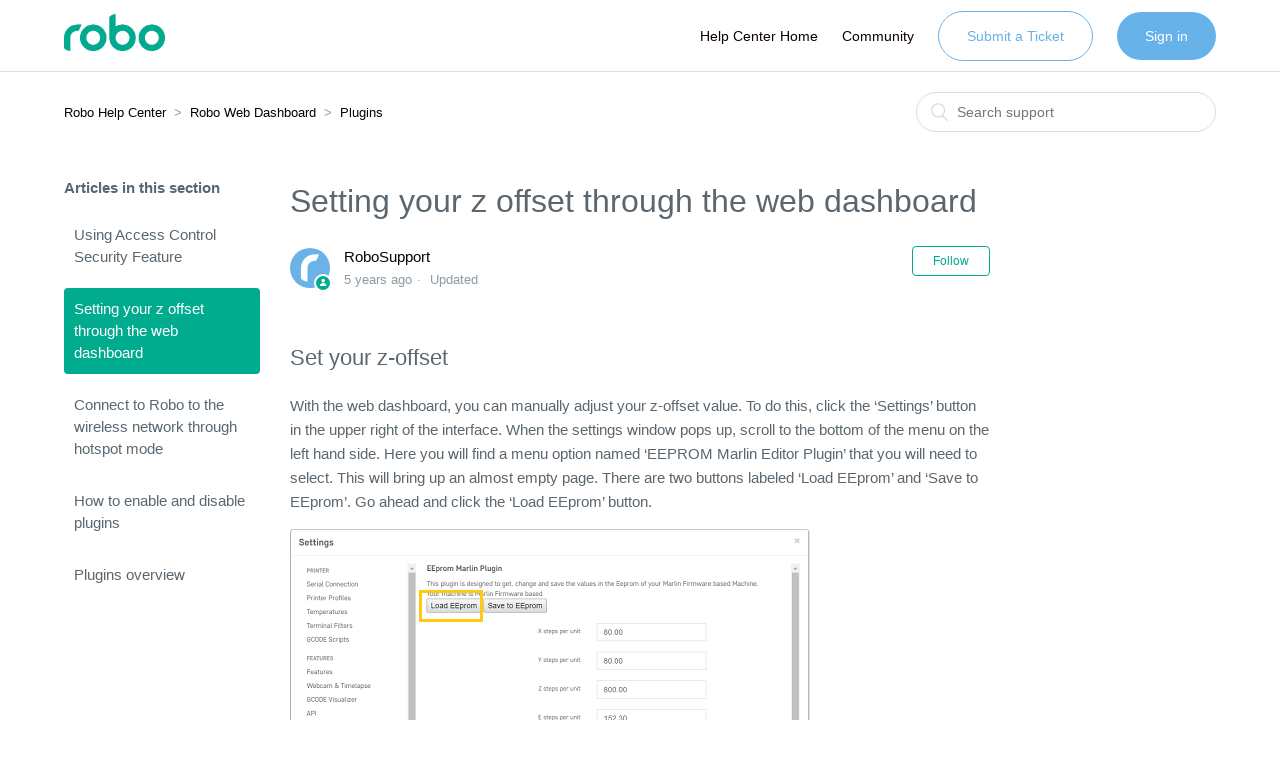

--- FILE ---
content_type: text/html; charset=utf-8
request_url: https://help.robo3d.com/hc/en-us/articles/115000717591-Setting-your-z-offset-through-the-web-dashboard
body_size: 5719
content:
<!DOCTYPE html>
<html dir="ltr" lang="en-US">
<head>
  <meta charset="utf-8" />
  <!-- v26823 -->


  <title>Setting your z offset through the web dashboard &ndash; Robo Help Center</title>

  <meta name="csrf-param" content="authenticity_token">
<meta name="csrf-token" content="">

  <meta name="description" content="Set your z-offset With the web dashboard, you can manually adjust your z-offset value. To do this, click the ‘Settings’ button in the..." /><meta property="og:image" content="https://help.robo3d.com/hc/theming_assets/01HZPEJBNNRG6VZ9CSQ8WBDV41" />
<meta property="og:type" content="website" />
<meta property="og:site_name" content="Robo Help Center" />
<meta property="og:title" content="Setting your z offset through the web dashboard" />
<meta property="og:description" content="Set your z-offset
With the web dashboard, you can manually adjust your z-offset value. To do this, click the ‘Settings’ button in the upper right of the interface. When the settings window pops up,..." />
<meta property="og:url" content="https://help.robo3d.com/hc/en-us/articles/115000717591-Setting-your-z-offset-through-the-web-dashboard" />
<link rel="canonical" href="https://help.robo3d.com/hc/en-us/articles/115000717591-Setting-your-z-offset-through-the-web-dashboard">
<link rel="alternate" hreflang="en-us" href="https://help.robo3d.com/hc/en-us/articles/115000717591-Setting-your-z-offset-through-the-web-dashboard">
<link rel="alternate" hreflang="x-default" href="https://help.robo3d.com/hc/en-us/articles/115000717591-Setting-your-z-offset-through-the-web-dashboard">

  <link rel="stylesheet" href="//static.zdassets.com/hc/assets/application-f34d73e002337ab267a13449ad9d7955.css" media="all" id="stylesheet" />
    <!-- Entypo pictograms by Daniel Bruce — www.entypo.com -->
    <link rel="stylesheet" href="//static.zdassets.com/hc/assets/theming_v1_support-e05586b61178dcde2a13a3d323525a18.css" media="all" />
  <link rel="stylesheet" type="text/css" href="/hc/theming_assets/1980268/114094254812/style.css?digest=36781250433051">

  <link rel="icon" type="image/x-icon" href="/hc/theming_assets/01HZPEJBSDVCC321EHX769KXFN">

    <script src="//static.zdassets.com/hc/assets/jquery-ed472032c65bb4295993684c673d706a.js"></script>
    

  <meta content="width=device-width, initial-scale=1.0, maximum-scale=1.0, user-scalable=0" name="viewport" />
<!-- Google Tag Manager -->
<script>(function(w,d,s,l,i){w[l]=w[l]||[];w[l].push({'gtm.start':
new Date().getTime(),event:'gtm.js'});var f=d.getElementsByTagName(s)[0],
j=d.createElement(s),dl=l!='dataLayer'?'&l='+l:'';j.async=true;j.src=
'https://www.googletagmanager.com/gtm.js?id='+i+dl;f.parentNode.insertBefore(j,f);
})(window,document,'script','dataLayer','GTM-T7NNF3C');</script>
<!-- End Google Tag Manager -->

  <script type="text/javascript" src="/hc/theming_assets/1980268/114094254812/script.js?digest=36781250433051"></script>
</head>
<body class="community-enabled">
  
  
  

  <!-- Google Tag Manager (noscript) -->
<noscript><iframe src="https://www.googletagmanager.com/ns.html?id=GTM-T7NNF3C"
height="0" width="0" style="display:none;visibility:hidden"></iframe></noscript>
<!-- End Google Tag Manager (noscript) -->
<header class="header">
  <div class="logo">
    <a href="http://www.robo3d.com">
      <img src="/hc/theming_assets/01HZPEJBNNRG6VZ9CSQ8WBDV41" alt="Logo">
    </a>
  </div>
  <div class="nav-wrapper">
    <span class="icon-menu"></span>
    <nav class="user-nav" id="user-nav">
      <a href="/hc/en-us?preview%5Btheme_id%5D=115001599731&preview_as_role=anonymous&use_theme_settings=false">Help Center Home</a>
      <a target="_blank" href="http://community.robo3d.com/index.php">Community</a>
      <span class="request"></span>
    </nav>
      <a class="login" data-auth-action="signin" role="button" rel="nofollow" title="Opens a dialog" href="/hc/en-us/signin?return_to=https%3A%2F%2Fhelp.robo3d.com%2Fhc%2Fen-us%2Farticles%2F115000717591-Setting-your-z-offset-through-the-web-dashboard&amp;locale=en-us">Sign in</a>

  </div>
</header>





  <main role="main">
    <div class="container-divider"></div>
<div class="container">
  <nav class="sub-nav">
    <ol class="breadcrumbs">
  
    <li title="Robo Help Center">
      
        <a href="/hc/en-us">Robo Help Center</a>
      
    </li>
  
    <li title="Robo Web Dashboard">
      
        <a href="/hc/en-us/categories/115000096091-Robo-Web-Dashboard">Robo Web Dashboard</a>
      
    </li>
  
    <li title="Plugins">
      
        <a href="/hc/en-us/sections/115000187871-Plugins">Plugins</a>
      
    </li>
  
</ol>

    <form role="search" class="search" data-search="" action="/hc/en-us/search" accept-charset="UTF-8" method="get"><input type="hidden" name="utf8" value="&#x2713;" autocomplete="off" /><input type="hidden" name="category" id="category" value="115000096091" autocomplete="off" />
<input type="search" name="query" id="query" placeholder="Search" aria-label="Search" /></form>
  </nav>

  <div class="article-container" id="article-container">
    <section class="article-sidebar">
      <section class="section-articles collapsible-sidebar">
        <h3 class="collapsible-sidebar-title sidenav-title">Articles in this section</h3>
        <ul>
          
            <li>
              <a href="/hc/en-us/articles/115002840791-Using-Access-Control-Security-Feature" class="sidenav-item ">Using Access Control Security Feature</a>
            </li>
          
            <li>
              <a href="/hc/en-us/articles/115000717591-Setting-your-z-offset-through-the-web-dashboard" class="sidenav-item current-article">Setting your z offset through the web dashboard</a>
            </li>
          
            <li>
              <a href="/hc/en-us/articles/115000717571-Connect-to-Robo-to-the-wireless-network-through-hotspot-mode" class="sidenav-item ">Connect to Robo to the wireless network through hotspot mode</a>
            </li>
          
            <li>
              <a href="/hc/en-us/articles/115000717491-How-to-enable-and-disable-plugins" class="sidenav-item ">How to enable and disable plugins</a>
            </li>
          
            <li>
              <a href="/hc/en-us/articles/115000724192-Plugins-overview" class="sidenav-item ">Plugins overview</a>
            </li>
          
        </ul>
        
      </section>
    </section>

    <article class="article">
      <header class="article-header">
        <h1 title="Setting your z offset through the web dashboard" class="article-title">
          Setting your z offset through the web dashboard
          
        </h1>

        <div class="article-author">
          <div class="avatar article-avatar">
            
              <span class="icon-agent"></span>
            
            <img src="https://help.robo3d.com/system/photos/114106504012/AppIcon_300_300.png" alt="Avatar" class="user-avatar"/>
          </div>
          <div class="article-meta">
            <a href="/hc/en-us/profiles/114314901892-RoboSupport">
              RoboSupport
            </a>

            <ul class="meta-group">
              
                <li class="meta-data"><time datetime="2020-04-26T19:44:42Z" title="2020-04-26T19:44:42Z" data-datetime="relative">April 26, 2020 19:44</time></li>
                <li class="meta-data">Updated</li>
              
            </ul>
          </div>
        </div>
        <a class="article-subscribe" title="Opens a sign-in dialog" rel="nofollow" role="button" data-auth-action="signin" aria-selected="false" href="/hc/en-us/articles/115000717591-Setting-your-z-offset-through-the-web-dashboard/subscription.html">Follow</a>
      </header>

      <section class="article-info">
        <div class="article-content">
          <div class="article-body"><h2>Set your z-offset</h2>
<p>With the web dashboard, you can manually adjust your z-offset value. To do this, click the ‘Settings’ button in the upper right of the interface. When the settings window pops up, scroll to the bottom of the menu on the left hand side. Here you will find a menu option named ‘EEPROM Marlin Editor Plugin’ that you will need to select. This will bring up an almost empty page. There are two buttons labeled ‘Load EEprom’ and ‘Save to EEprom’. Go ahead and click the ‘Load EEprom’ button.</p>
<h2><img src="/hc/article_attachments/115003439151/load-eeprom.png" alt="load-eeprom.png"></h2>
<p>This will load the values of some of the core settings that your printer runs on. From here, scroll down and find the ‘z-offset’ value. Here, you can manually adjust this value (note: a higher negative number will increase your z-offset, meaning the bed will be farther away from the nozzle).</p>
<h2><img src="/hc/article_attachments/115003439171/eeprom-z-offset.PNG" alt="eeprom-z-offset.PNG"></h2>
<p>From here, you will need to scroll back to the top of the page and select ‘Save to EEprom’ to correctly save the value to your printer. Once that is saved, you can then click save on the bottom right of your window. Remember: if you don’t click the ‘Save to EEprom’ button, your new z-offset will NOT be saved and will use the old value entered previously.</p>
<h2><img src="/hc/article_attachments/115003439191/save-eeprom.png" alt="save-eeprom.png"></h2></div>

          <div class="article-attachments">
            <ul class="attachments">
              
            </ul>
          </div>
        </div>
      </section>

      <footer>
        <div class="article-footer">
          <div class="article-share">
  <ul class="share">
    <li><a href="https://www.facebook.com/share.php?title=Setting+your+z+offset+through+the+web+dashboard&u=https%3A%2F%2Fhelp.robo3d.com%2Fhc%2Fen-us%2Farticles%2F115000717591-Setting-your-z-offset-through-the-web-dashboard" class="share-facebook">Facebook</a></li>
    <li><a href="https://twitter.com/share?lang=en&text=Setting+your+z+offset+through+the+web+dashboard&url=https%3A%2F%2Fhelp.robo3d.com%2Fhc%2Fen-us%2Farticles%2F115000717591-Setting-your-z-offset-through-the-web-dashboard" class="share-twitter">Twitter</a></li>
    <li><a href="https://www.linkedin.com/shareArticle?mini=true&source=Robo&title=Setting+your+z+offset+through+the+web+dashboard&url=https%3A%2F%2Fhelp.robo3d.com%2Fhc%2Fen-us%2Farticles%2F115000717591-Setting-your-z-offset-through-the-web-dashboard" class="share-linkedin">LinkedIn</a></li>
  </ul>

</div>
          
        </div>
        
          <div class="article-votes">
            <span class="article-votes-question">Was this article helpful?</span>
            <div class="article-votes-controls" role='radiogroup'>
              <a class="button article-vote article-vote-up" data-helper="vote" data-item="article" data-type="up" data-id="115000717591" data-upvote-count="8" data-vote-count="10" data-vote-sum="6" data-vote-url="/hc/en-us/articles/115000717591/vote" data-value="null" data-label="8 out of 10 found this helpful" data-selected-class="null" aria-selected="false" role="radio" rel="nofollow" title="Yes" href="#"></a>
              <a class="button article-vote article-vote-down" data-helper="vote" data-item="article" data-type="down" data-id="115000717591" data-upvote-count="8" data-vote-count="10" data-vote-sum="6" data-vote-url="/hc/en-us/articles/115000717591/vote" data-value="null" data-label="8 out of 10 found this helpful" data-selected-class="null" aria-selected="false" role="radio" rel="nofollow" title="No" href="#"></a>
            </div>
            <small class="article-votes-count">
              <span class="article-vote-label" data-helper="vote" data-item="article" data-type="label" data-id="115000717591" data-upvote-count="8" data-vote-count="10" data-vote-sum="6" data-vote-url="/hc/en-us/articles/115000717591/vote" data-value="null" data-label="8 out of 10 found this helpful">8 out of 10 found this helpful</span>
            </small>
          </div>
        

        <div class="article-more-questions">
          Have more questions? <a href="/hc/en-us/requests/new">Submit a request</a>
        </div>
        <div class="article-return-to-top">
          <a href="#article-container">Return to top<span class="icon-arrow-up"></span></a>
        </div>
      </footer>

      <section class="article-relatives">
        <div data-recent-articles></div>
        
  <section class="related-articles">
    
      <h3 class="related-articles-title">Related articles</h3>
    
    <ul>
      
        <li>
          <a href="/hc/en-us/related/click?data=[base64]%3D--b9ffb9d32a6b4f890695bf4acca5a960cca91cc8" rel="nofollow">Setting your Z-Offset</a>
        </li>
      
        <li>
          <a href="/hc/en-us/related/click?data=[base64]%3D--d4f5034e32e7bf1b196a851cbe8d4eb99a4ae4f6" rel="nofollow">Connect to Robo to the wireless network through hotspot mode</a>
        </li>
      
        <li>
          <a href="/hc/en-us/related/click?data=BAh7CjobZGVzdGluYXRpb25fYXJ0aWNsZV9pZGwrCK%2Bvk8YaADoYcmVmZXJyZXJfYXJ0aWNsZV9pZGwrCBexk8YaADoLbG9jYWxlSSIKZW4tdXMGOgZFVDoIdXJsSSJJL2hjL2VuLXVzL2FydGljbGVzLzExNTAwMDcxNzIzMS1Ib3ctdG8tY29ubmVjdC10by1Sb2JvLXdlYi1kYXNoYm9hcmQGOwhUOglyYW5raQg%3D--0232520de0788fc38dfca71c9104bac28d918c4a" rel="nofollow">How to connect to Robo web dashboard</a>
        </li>
      
        <li>
          <a href="/hc/en-us/related/click?data=BAh7CjobZGVzdGluYXRpb25fYXJ0aWNsZV9pZGwrCGxGqsYaADoYcmVmZXJyZXJfYXJ0aWNsZV9pZGwrCBexk8YaADoLbG9jYWxlSSIKZW4tdXMGOgZFVDoIdXJsSSI%2FL2hjL2VuLXVzL2FydGljbGVzLzExNTAwMjE5NzYxMi1FeHRydWRlci1tb3Rvci1tYWxmdW5jdGlvbgY7CFQ6CXJhbmtpCQ%3D%3D--3e558e2fb2f1a806e0c3f153dba059ef89a40b23" rel="nofollow">Extruder motor malfunction</a>
        </li>
      
    </ul>
  </section>


      </section>
      <div class="article-comments" id="article-comments">
        <section class="comments">
          <header class="comment-overview">
            <h3 class="comment-heading">
              Comments
            </h3>
            <p class="comment-callout">0 comments</p>
            
          </header>

          <ul id="comments" class="comment-list">
            
          </ul>

          

          

          <p class="comment-callout">Please <a data-auth-action="signin" rel="nofollow" href="/hc/en-us/signin?return_to=https%3A%2F%2Fhelp.robo3d.com%2Fhc%2Fen-us%2Farticles%2F115000717591-Setting-your-z-offset-through-the-web-dashboard">sign in</a> to leave a comment.</p>
        </section>
      </div>
    </article>
  </div>
</div>

  </main>

  <footer class="footer">
  <div class="footer-inner">
    <a title="Home" href="/hc/en-us">Robo Help Center</a>

    <div class="footer-language-selector">
      
    </div>
  </div>
</footer>
<script type="text/javascript" src="https://cdn.solvvy.com/deflect/customization/robo3d/solvvy.js" async></script>


  <!-- / -->

  
  <script src="//static.zdassets.com/hc/assets/en-us.f90506476acd6ed8bfc8.js"></script>
  <script src="https://robo3d.zendesk.com/auth/v2/host/without_iframe.js" data-brand-id="114094254812" data-return-to="https://help.robo3d.com/hc/en-us/articles/115000717591-Setting-your-z-offset-through-the-web-dashboard" data-theme="hc" data-locale="en-us" data-auth-origin="114094254812,true,true"></script>

  <script type="text/javascript">
  /*

    Greetings sourcecode lurker!

    This is for internal Zendesk and legacy usage,
    we don't support or guarantee any of these values
    so please don't build stuff on top of them.

  */

  HelpCenter = {};
  HelpCenter.account = {"subdomain":"robo3d","environment":"production","name":"Robo"};
  HelpCenter.user = {"identifier":"da39a3ee5e6b4b0d3255bfef95601890afd80709","email":null,"name":"","role":"anonymous","avatar_url":"https://assets.zendesk.com/hc/assets/default_avatar.png","is_admin":false,"organizations":[],"groups":[]};
  HelpCenter.internal = {"asset_url":"//static.zdassets.com/hc/assets/","web_widget_asset_composer_url":"https://static.zdassets.com/ekr/snippet.js","current_session":{"locale":"en-us","csrf_token":null,"shared_csrf_token":null},"usage_tracking":{"event":"article_viewed","data":"[base64]--f1d8002ad1ccc937a0d76fe03c781c5707ece89b","url":"https://help.robo3d.com/hc/activity"},"current_record_id":"115000717591","current_record_url":"/hc/en-us/articles/115000717591-Setting-your-z-offset-through-the-web-dashboard","current_record_title":"Setting your z offset through the web dashboard","current_text_direction":"ltr","current_brand_id":114094254812,"current_brand_name":"Robo","current_brand_url":"https://robo3d.zendesk.com","current_brand_active":true,"current_path":"/hc/en-us/articles/115000717591-Setting-your-z-offset-through-the-web-dashboard","show_autocomplete_breadcrumbs":true,"user_info_changing_enabled":false,"has_user_profiles_enabled":true,"has_end_user_attachments":true,"user_aliases_enabled":true,"has_anonymous_kb_voting":true,"has_multi_language_help_center":true,"show_at_mentions":true,"embeddables_config":{"embeddables_web_widget":true,"embeddables_help_center_auth_enabled":false,"embeddables_connect_ipms":false},"answer_bot_subdomain":"static","gather_plan_state":"subscribed","has_article_verification":false,"has_gather":true,"has_ckeditor":false,"has_community_enabled":true,"has_community_badges":false,"has_community_post_content_tagging":false,"has_gather_content_tags":false,"has_guide_content_tags":true,"has_user_segments":true,"has_answer_bot_web_form_enabled":false,"has_garden_modals":false,"theming_cookie_key":"hc-da39a3ee5e6b4b0d3255bfef95601890afd80709-2-preview","is_preview":false,"has_search_settings_in_plan":true,"theming_api_version":1,"theming_settings":{"color_1":"rgba(0, 171, 142, 1)","color_2":"#ffffff","color_3":"#5b6770","color_4":"#0d0005","color_5":"#ffffff","font_1":"-apple-system, BlinkMacSystemFont, 'Segoe UI', Helvetica, Arial, sans-serif","font_2":"-apple-system, BlinkMacSystemFont, 'Segoe UI', Helvetica, Arial, sans-serif","logo":"/hc/theming_assets/01HZPEJBNNRG6VZ9CSQ8WBDV41","favicon":"/hc/theming_assets/01HZPEJBSDVCC321EHX769KXFN","homepage_background_image":"/hc/theming_assets/01HZPEJC0XS4KQSJ7KF4T3HSJS","community_background_image":"/hc/theming_assets/01HZPEJCP28G8RG6X0FG2HPMAH","community_image":"/hc/theming_assets/01HZPEJD1W6GGRPMNEJ2B0KPW1"},"has_pci_credit_card_custom_field":false,"help_center_restricted":false,"is_assuming_someone_else":false,"flash_messages":[],"user_photo_editing_enabled":true,"user_preferred_locale":"en-us","base_locale":"en-us","login_url":"/hc/en-us/signin?return_to=https%3A%2F%2Fhelp.robo3d.com%2Fhc%2Fen-us%2Farticles%2F115000717591-Setting-your-z-offset-through-the-web-dashboard","has_alternate_templates":false,"has_custom_statuses_enabled":true,"has_hc_generative_answers_setting_enabled":true,"has_generative_search_with_zgpt_enabled":false,"has_suggested_initial_questions_enabled":false,"has_guide_service_catalog":false,"has_service_catalog_search_poc":false,"has_service_catalog_itam":false,"has_csat_reverse_2_scale_in_mobile":false,"has_knowledge_navigation":false,"has_unified_navigation":false,"has_csat_bet365_branding":false,"version":"v26823","dev_mode":false};
</script>

  
  <script src="//static.zdassets.com/hc/assets/moment-3b62525bdab669b7b17d1a9d8b5d46b4.js"></script>
  <script src="//static.zdassets.com/hc/assets/hc_enduser-2a5c7d395cc5df83aeb04ab184a4dcef.js"></script>
  
  
</body>
</html>